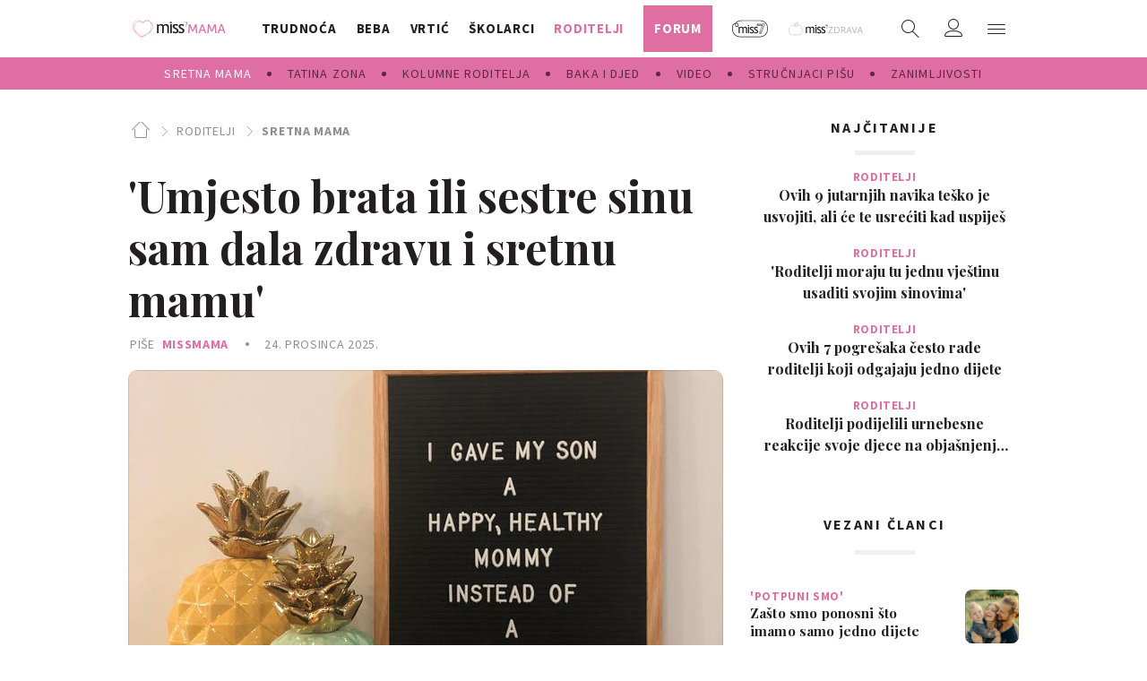

--- FILE ---
content_type: text/html; charset=utf-8
request_url: https://traffic.styria.hr/v2/feed/1474/missmama_axiom_content?
body_size: 1206
content:
<!DOCTYPE html>

<html lang="en">

    <head>
        <meta charset="UTF-8">

        
    <link href="https://fonts.googleapis.com/css?family=Playfair+Display:400,700|Source+Sans+Pro:400,700&amp;subset=latin-ext" rel="stylesheet">
    <link rel="stylesheet" href="/static/miss7mama/css/tes.miss7mama.css?bust=20180908" type='text/css'>
    <script src="/static/miss7mama/js/iframeResizer.contentWindow.min.js"></script>


        <title>miss7zdrava</title>

    </head>
    <body class="" >

        

    
        
    

    <div class="main_tile">

        <div class="main_tile__label">
            Odabrali smo za vas
        </div>

        <div class="main_tile__content cf">

            
                <div class="gr-12 gr-3@lg">

                    <article class="card  card--recommend_widget cf">

                        <a class="card__link cf" href="https://miss7zdrava.24sata.hr/zdravlje/izbjegnite-nadutost-pet-savjeta-za-sretnu-probavu-27659?utm_source=missMAMA&amp;utm_medium=Widget&amp;utm_campaign=Partnerski+portali" target="_top" title="Izbjegnite nadutost: Pet savjeta za sretnu probavu!" onclick="ga('send', 'event', 'S miss7mama.24sata.hr', 'Na miss7zdrava.24sata.hr', 'https://miss7zdrava.24sata.hr/zdravlje/izbjegnite\u002Dnadutost\u002Dpet\u002Dsavjeta\u002Dza\u002Dsretnu\u002Dprobavu\u002D27659');" >
                            <div class="card__photo_wrap">
                                <figure class="card__figure">
                                    <img class="card__img" src="/media/images/d/dc56d49a49ac859b357d78bed829f907.jpg" alt="Izbjegnite nadutost: Pet savjeta za sretnu probavu!">
                                </figure>
                            </div>

                            <div class="card__data_wrap cf">
                                <div class="card__data_inner_wrap cf">
                                    <h2 class="card__title">
                                        Izbjegnite nadutost: Pet savjeta za sretnu probavu!
                                    </h2>
                                </div>
                            </div>
                        </a>
                    </article>
                </div>
            
                <div class="gr-12 gr-3@lg">

                    <article class="card  card--recommend_widget cf">

                        <a class="card__link cf" href="https://miss7zdrava.24sata.hr/zdravlje/sindrom-nervoznih-crijeva-vise-pogada-zene-27663?utm_source=missMAMA&amp;utm_medium=Widget&amp;utm_campaign=Partnerski+portali" target="_top" title="Sindrom nervoznih crijeva više pogađa žene!" onclick="ga('send', 'event', 'S miss7mama.24sata.hr', 'Na miss7zdrava.24sata.hr', 'https://miss7zdrava.24sata.hr/zdravlje/sindrom\u002Dnervoznih\u002Dcrijeva\u002Dvise\u002Dpogada\u002Dzene\u002D27663');" >
                            <div class="card__photo_wrap">
                                <figure class="card__figure">
                                    <img class="card__img" src="/media/images/f/fcae2d9daa761b24320ab5dfe5fe79e0.jpg" alt="Sindrom nervoznih crijeva više pogađa žene!">
                                </figure>
                            </div>

                            <div class="card__data_wrap cf">
                                <div class="card__data_inner_wrap cf">
                                    <h2 class="card__title">
                                        Sindrom nervoznih crijeva više pogađa žene!
                                    </h2>
                                </div>
                            </div>
                        </a>
                    </article>
                </div>
            
                <div class="gr-12 gr-3@lg">

                    <article class="card  card--recommend_widget cf">

                        <a class="card__link cf" href="https://miss7zdrava.24sata.hr/zdravlje/nadutost-ne-mora-biti-vasa-svakodnevica-postoji-rjesenje-27662?utm_source=missMAMA&amp;utm_medium=Widget&amp;utm_campaign=Partnerski+portali" target="_top" title="Nadutost ne mora biti vaša svakodnevica. Postoji rješenje." onclick="ga('send', 'event', 'S miss7mama.24sata.hr', 'Na miss7zdrava.24sata.hr', 'https://miss7zdrava.24sata.hr/zdravlje/nadutost\u002Dne\u002Dmora\u002Dbiti\u002Dvasa\u002Dsvakodnevica\u002Dpostoji\u002Drjesenje\u002D27662');" >
                            <div class="card__photo_wrap">
                                <figure class="card__figure">
                                    <img class="card__img" src="/media/images/c/c141a8741e4f41a8a234557d78f63799.jpg" alt="Nadutost ne mora biti vaša svakodnevica. Postoji rješenje.">
                                </figure>
                            </div>

                            <div class="card__data_wrap cf">
                                <div class="card__data_inner_wrap cf">
                                    <h2 class="card__title">
                                        Nadutost ne mora biti vaša svakodnevica. Postoji rješenje.
                                    </h2>
                                </div>
                            </div>
                        </a>
                    </article>
                </div>
            
                <div class="gr-12 gr-3@lg">

                    <article class="card  card--recommend_widget cf">

                        <a class="card__link cf" href="https://miss7zdrava.24sata.hr/zdravlje/otkrivamo-kako-se-rijesiti-plinova-i-osjecaja-nadutosti-27661?utm_source=missMAMA&amp;utm_medium=Widget&amp;utm_campaign=Partnerski+portali" target="_top" title="Otkrivamo: Kako se riješiti plinova i osjećaja nadutosti?" onclick="ga('send', 'event', 'S miss7mama.24sata.hr', 'Na miss7zdrava.24sata.hr', 'https://miss7zdrava.24sata.hr/zdravlje/otkrivamo\u002Dkako\u002Dse\u002Drijesiti\u002Dplinova\u002Di\u002Dosjecaja\u002Dnadutosti\u002D27661');" >
                            <div class="card__photo_wrap">
                                <figure class="card__figure">
                                    <img class="card__img" src="/media/images/9/9f2a3421d7612c949c3fcd679adbc9bd.jpg" alt="Otkrivamo: Kako se riješiti plinova i osjećaja nadutosti?">
                                </figure>
                            </div>

                            <div class="card__data_wrap cf">
                                <div class="card__data_inner_wrap cf">
                                    <h2 class="card__title">
                                        Otkrivamo: Kako se riješiti plinova i osjećaja nadutosti?
                                    </h2>
                                </div>
                            </div>
                        </a>
                    </article>
                </div>
            
        </div>
    </div>



    </body>
</html>
